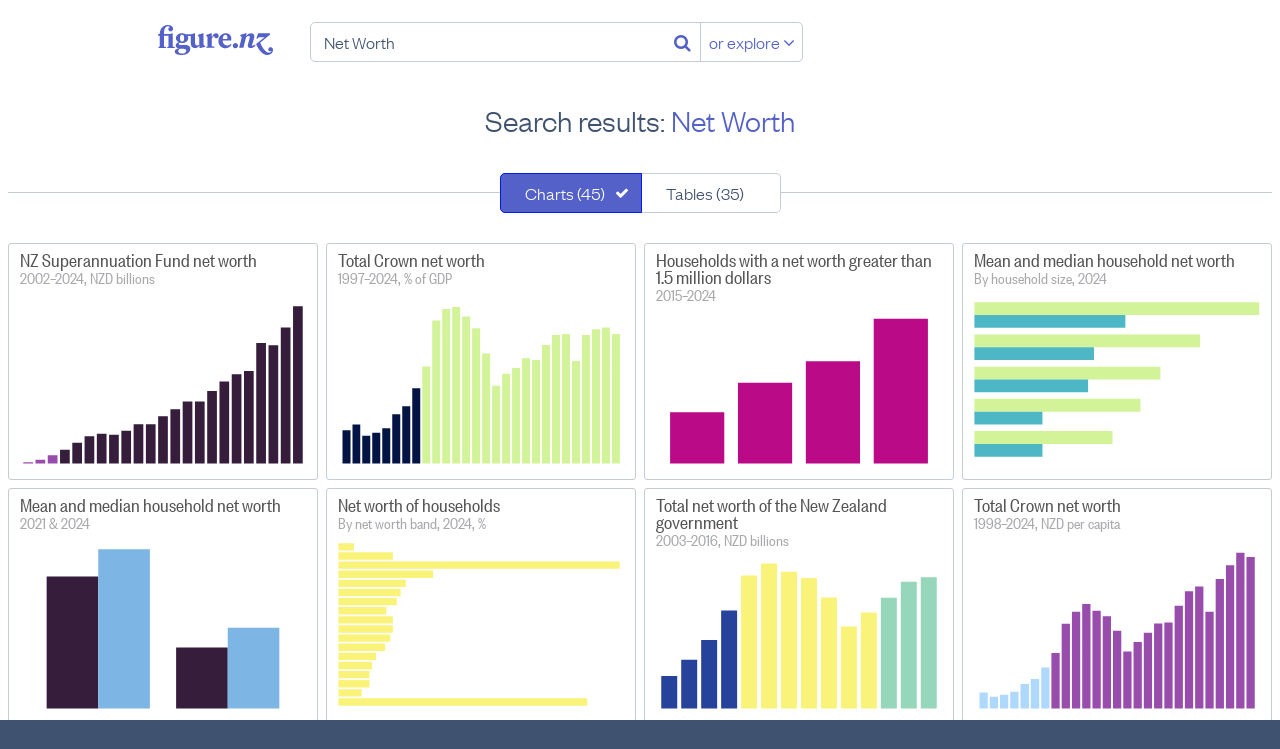

--- FILE ---
content_type: application/javascript
request_url: https://figure.nz/cdn/js/app-search_results2.f2f9e485f7ec.js
body_size: 653
content:
webpackJsonp([7],{0:function(e,t,r){"use strict";function n(e){return e&&e.__esModule?e:{"default":e}}var a=r(98),u=n(a),l=r(15),s=n(l),o=r(72),c=n(o),i=r(651),d=n(i),f=r(622),h=n(f);u["default"].render_search_results=function(e,t){c["default"].render(s["default"].createElement(h["default"],t),e)},u["default"].render_type_selectors=function(e,t){c["default"].render(s["default"].createElement(d["default"],t),e)}},651:function(e,t,r){"use strict";function n(e){return e&&e.__esModule?e:{"default":e}}Object.defineProperty(t,"__esModule",{value:!0});var a=r(24),u=n(a),l=r(25),s=n(l),o=r(32),c=n(o),i=r(27),d=n(i),f=r(26),h=n(f),p=r(15),y=n(p),k=r(51),m=n(k),b=r(128),_=n(b),v=function(e){function t(e){(0,s["default"])(this,t);var r=(0,d["default"])(this,(t.__proto__||(0,u["default"])(t)).call(this,e));return r.onChoose=function(e){return function(){var t=r.props.baseURL;t.indexOf("?")>-1?window.location=t+"&types="+e:window.location=t+"?types="+e}},r.onKeyPress=function(e){return function(t){13===t.which&&r.onChoose(e)()}},r.state={selectedChoice:r.props.selectedChoice},r}return(0,h["default"])(t,e),(0,c["default"])(t,[{key:"render",value:function(){var e=this,t=this.props,r=t.buckets,n=t.choices,a=t.selectedChoice,u=this.state.selected,l=_["default"].filter(u,function(e){return r[e]>0});return y["default"].createElement("form",{className:"l-searchfilter",name:"search-filter"},y["default"].createElement("div",{className:"segcontrol"},n.map(function(t,n){var u=[t.name,e.renderBucketCount(t.key)].join(" ");return y["default"].createElement("div",{key:n,className:"segcontrol-segment","aria-selected":a===t.key,"aria-label":u,role:"tab"},y["default"].createElement("input",{type:"checkbox",checked:a===t.key&&r[t.key],disabled:!(r[t.key]||a===t.key&&1===l.length),className:"segcontrol-multi",id:"filter"+n,value:t.key,onChange:e.onChoose(t.key),onKeyPress:e.onKeyPress(t.key)}),y["default"].createElement("label",{className:"segcontrol-button",htmlFor:"filter"+n},u))})))}},{key:"renderBucketCount",value:function(e){var t=this.props.buckets,r=t[e];if(r)return r>100?"(100+)":"("+r+")"}}]),t}(y["default"].PureComponent);v.propTypes={baseURL:m["default"].string.isRequired,choices:m["default"].arrayOf(m["default"].object).isRequired,selectedChoice:m["default"].string.isRequired,buckets:m["default"].object.isRequired},t["default"]=v}});
//# sourceMappingURL=/cdn/js/app-search_results2.js.b39e37776e95.map

--- FILE ---
content_type: image/svg+xml
request_url: https://figure.nz/cdn/img/figurenz-logo.21fcbd575e5f.svg
body_size: 2393
content:
<svg xmlns="http://www.w3.org/2000/svg" width="230" height="60" viewBox="0 0 230 60" focusable="false">
  <g fill="#5461C8">
    <path d="M33.4782609 44.1778346L33.4782609 46.0869565 18.5988302 46.0869565 18.5988302 44.2436664 21.2280611 43.0586941 21.2280611 21.4630451 12.1210286 21.4630451 12.1210286 42.9270306 15.9054719 44.1778346 15.9054719 46.0869565 1.02604127 46.0869565 1.02604127 44.2436664 3.65527203 43.0586941 3.65527203 21.4630451 0 21.4630451 0 19.1589323 3.65527203 17.2498104C3.84765476 5.99163351 11.5438804 0 19.5607439 0 25.7820353 0 30.1427106 2.69910347 30.1427106 7.6374283 30.1427106 10.4681954 27.9623728 12.7723081 25.2048869 12.7723081 22.6388678 12.7723081 20.6509128 10.9290179 20.6509128 8.29574624 20.6509128 6.45151559 21.8702529 4.87155259 23.3442712 4.21323468 22.768039 3.159926 21.4204437 2.56743988 20.0737646 2.56743988 15.4565789 2.56743988 12.1210286 6.9132786 12.1210286 15.6030751L12.1210286 18.0397919 23.6016976 18.0397919 28.2830108 16.723156 29.6938176 16.723156 29.6938176 42.9270306 33.4782609 44.1778346M48.1645375 33.0387037C50.8051598 33.0387037 52.35089 30.8183507 52.35089 26.2489557 52.35089 21.678628 50.8051598 19.4592074 48.1645375 19.4592074 45.5883206 19.4592074 43.9772648 21.678628 43.9772648 26.2489557 43.9772648 30.8183507 45.5883206 33.0387037 48.1645375 33.0387037zM40.5637774 52.0361972C40.5637774 55.430605 43.4620215 57.1930858 47.8425103 57.1930858 52.6094317 57.1930858 56.4093518 55.4958819 56.4093518 51.3181493 56.4093518 48.8366879 54.6059998 47.5964236 50.225511 47.5964236L43.6552378 47.5964236C41.9806967 48.5103027 40.5637774 49.9473308 40.5637774 52.0361972zM47.1340506 60C39.6621014 60 33.4782609 57.8458566 33.4782609 52.950076 33.4782609 49.4241815 37.0858846 47.7269776 41.4654534 47.0742071L41.4654534 46.8783757C38.051966 46.4214363 35.4757489 44.397847 35.4757489 40.8066755 35.4757489 37.738653 37.9875606 35.3234012 41.2078316 34.4747993 37.8587497 32.7766629 35.8621816 29.7739175 35.8621816 26.2489557 35.8621816 20.6994718 40.7569937 16.5217391 48.1645375 16.5217391 51.0637015 16.5217391 53.6399186 17.2397869 55.5720812 18.4800513L66.7795448 18.4800513 72.7701692 16.5217391 74.1870886 16.5217391 74.1870886 35.5192324C74.1870886 39.1094716 75.5396024 40.9372296 78.3743612 40.9372296 79.9200914 40.9372296 81.3370107 40.6108441 82.4963083 39.4358569L82.4963083 24.7466503 79.7912806 21.0911342 79.7912806 19.7203157 89.5818248 16.5217391 90.9987441 16.5217391 90.9987441 39.4358569 94.3478261 42.4395347 94.3478261 43.8103534 84.29966 46.0297737 83.1403625 46.0297737 82.7539301 41.328892 82.4963083 41.328892C80.4997402 44.5936782 77.2141435 46.2908821 74.1226831 46.2908821 69.8710052 46.2908821 65.6846527 43.4177583 65.6846527 36.3678344L65.6846527 21.8753916 59.1143795 21.8753916C60.0160553 23.2452776 60.4668934 24.7466503 60.4668934 26.2489557 60.4668934 31.7975067 55.5720812 35.976172 48.1645375 35.976172 46.425591 35.976172 44.8154555 35.7150638 43.3341308 35.3234012 42.3671294 35.7803408 41.5298588 36.4331115 41.5298588 37.6080989 41.5298588 38.9789174 42.6247509 39.8275193 44.2358065 39.8275193L53.8331347 39.8275193C59.95165 39.8275193 64.4609497 42.1131495 64.4609497 47.922809 64.4609497 55.8875445 56.0229191 60 47.1340506 60zM107.716568 24.1637783L107.974441 24.1637783C109.075254 20.8974153 111.727926 16.5217391 115.99808 16.5217391 119.23397 16.5217391 121.304348 18.5463058 121.304348 21.7464271 121.304348 24.6862472 119.104571 26.5148879 116.774472 26.5148879 114.057101 26.5148879 112.374919 24.6200057 112.374919 21.9423529 110.757436 22.6607476 109.00963 24.7506228 107.716568 27.0373568L107.716568 42.3858109 113.21601 43.6276074 113.21601 45.6521739 96.5864385 45.6521739 96.5864385 43.8235332 99.2400345 42.6479782 99.2400345 24.7506228 96.5217391 21.0933411 96.5217391 19.7218606 106.356959 16.5217391 107.716568 16.5217391 107.716568 24.1637783M129.372001 27.8374051L138.582897 27.8374051C138.711707 27.3111386 138.776113 26.455016 138.776113 25.4024834 138.776113 22.3106688 137.937922 19.5477705 134.910867 19.5477705 132.077029 19.5477705 129.887244 22.2448854 129.372001 27.8374051zM138.38968 40.9292197C141.030303 40.9292197 143.221007 40.2056034 145.603088 37.9031883L146.956522 39.2846375C144.702332 43.8904076 139.93541 46.5217391 134.847382 46.5217391 127.375433 46.5217391 120.869565 41.3897028 120.869565 31.9817523 120.869565 22.4422353 127.890676 16.5217391 135.683733 16.5217391 141.997304 16.5217391 146.634495 20.6003032 146.634495 27.376922 146.634495 28.4294546 146.569169 29.6793371 146.312468 30.9292196L129.24227 30.9292196C129.372001 36.916439 133.107516 40.9292197 138.38968 40.9292197zM154.717403 36.0869565C157.586456 36.0869565 160 38.4345728 160 41.3690936 160 44.2393343 157.586456 46.5217391 154.717403 46.5217391 151.913556 46.5217391 149.565217 44.2393343 149.565217 41.3690936 149.565217 38.4345728 151.913556 36.0869565 154.717403 36.0869565M227.291486 51.7741562C226.71129 52.2973053 225.61628 52.6880353 224.584818 52.6880353 222.13509 52.6880353 220.586975 50.9255542 220.586975 48.771411 220.586975 46.2256051 222.585435 44.3325698 225.035161 44.3325698 227.742754 44.3325698 230 46.4214363 230 49.6852899 230 56.0180986 224.261564 60 218.330649 60 208.787771 60 201.051795 49.229283 196.215889 38.0650383L213.36581 24.3559206 201.825393 24.3559206 198.344204 27.6197741 196.860554 26.8364493 200.148344 16.5217391 223.294566 16.5217391 224.454964 18.8064367 204.339585 35.4539555C208.723304 45.6381113 215.36427 55.3000507 221.747371 55.3000507 224.261564 55.3000507 226.841144 53.798678 227.291486 51.7741562zM176.29391 22.1355673L176.550855 22.1355673C178.679169 19.1328221 182.483612 16.5217391 186.1582 16.5217391 191.123039 16.5217391 193.894176 20.6341947 192.218048 26.1836785L187.640929 41.5909328C189.511377 41.721487 191.831249 40.5455672 194.02403 39.0441945L195.055493 40.8728851C192.347902 44.2020158 188.930258 46.2908821 185.578002 46.2908821 180.935496 46.2908821 178.614703 43.4177583 179.968499 38.5872549L183.385221 26.2489557C184.030807 23.8337039 183.450609 22.0702904 181.128895 22.0702904 179.130435 22.0702904 177.38984 23.5073186 176.164057 24.8119275L170.684407 45.6381113 162.173913 45.6381113 167.52555 24.2244339 164.366694 21.0911342 164.753493 19.7203157 175.455846 16.5217391 177.38984 16.5217391 176.29391 22.1355673z"/>
  </g>
</svg>
